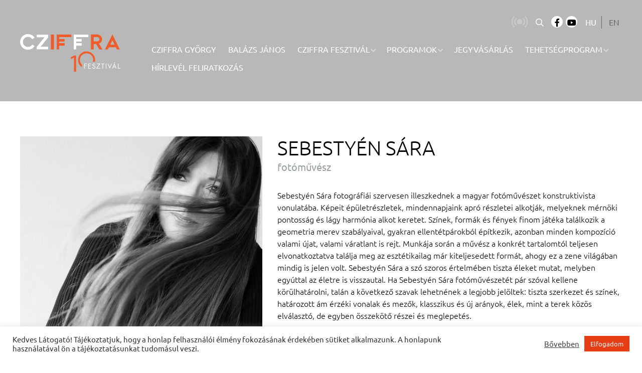

--- FILE ---
content_type: text/html; charset=UTF-8
request_url: https://cziffrafesztival.hu/eloado/sebestyen-sara/
body_size: 17927
content:
<!doctype html>
<html class="no-js" lang="hu-HU">
<head>
	<meta charset="UTF-8">
	<meta name="viewport" content="width=device-width, initial-scale=1">
	<link rel="profile" href="https://gmpg.org/xfn/11">

	<meta name='robots' content='index, follow, max-image-preview:large, max-snippet:-1, max-video-preview:-1' />
<link rel="alternate" href="https://cziffrafesztival.hu/eloado/sebestyen-sara/" hreflang="hu" />
<link rel="alternate" href="https://cziffrafesztival.hu/en/performer/sara-sebestyen/" hreflang="en" />

	<!-- This site is optimized with the Yoast SEO plugin v26.6 - https://yoast.com/wordpress/plugins/seo/ -->
	<title>Sebestyén Sára | Cziffra György Fesztivál</title>
	<link rel="canonical" href="https://cziffrafesztival.hu/eloado/sebestyen-sara/" />
	<meta property="og:locale" content="hu_HU" />
	<meta property="og:locale:alternate" content="en_US" />
	<meta property="og:type" content="article" />
	<meta property="og:title" content="Sebestyén Sára | Cziffra György Fesztivál" />
	<meta property="og:description" content="Sebestyén Sára fotográfiái szervesen illeszkednek a magyar fotóművészet konstruktivista vonulatába. Képeit épületrészletek, mindennapjaink apró részletei alkotják, melyeknek mérnöki pontosság és lágy harmónia alkot keretet. Színek, formák és fények finom játéka találkozik a geometria merev szabályaival, gyakran ellentétpárokból építkezik, azonban minden kompozíció valami újat, valami váratlant is rejt. Munkája során a művész a konkrét tartalomtól teljesen [&hellip;]" />
	<meta property="og:url" content="https://cziffrafesztival.hu/eloado/sebestyen-sara/" />
	<meta property="og:site_name" content="Cziffra György Fesztivál" />
	<meta property="og:image" content="https://cziffrafesztival.hu/wp-content/uploads/2021/05/sebestyen-sara-_foto_-szalmas-krisztina.jpg" />
	<meta property="og:image:width" content="800" />
	<meta property="og:image:height" content="800" />
	<meta property="og:image:type" content="image/jpeg" />
	<meta name="twitter:card" content="summary_large_image" />
	<meta name="twitter:label1" content="Becsült olvasási idő" />
	<meta name="twitter:data1" content="2 perc" />
	<script type="application/ld+json" class="yoast-schema-graph">{"@context":"https://schema.org","@graph":[{"@type":"WebPage","@id":"https://cziffrafesztival.hu/eloado/sebestyen-sara/","url":"https://cziffrafesztival.hu/eloado/sebestyen-sara/","name":"Sebestyén Sára | Cziffra György Fesztivál","isPartOf":{"@id":"https://cziffrafesztival.hu/#website"},"primaryImageOfPage":{"@id":"https://cziffrafesztival.hu/eloado/sebestyen-sara/#primaryimage"},"image":{"@id":"https://cziffrafesztival.hu/eloado/sebestyen-sara/#primaryimage"},"thumbnailUrl":"https://cziffrafesztival.hu/wp-content/uploads/2021/05/sebestyen-sara-_foto_-szalmas-krisztina.jpg","datePublished":"2021-05-26T19:39:28+00:00","breadcrumb":{"@id":"https://cziffrafesztival.hu/eloado/sebestyen-sara/#breadcrumb"},"inLanguage":"hu","potentialAction":[{"@type":"ReadAction","target":["https://cziffrafesztival.hu/eloado/sebestyen-sara/"]}]},{"@type":"ImageObject","inLanguage":"hu","@id":"https://cziffrafesztival.hu/eloado/sebestyen-sara/#primaryimage","url":"https://cziffrafesztival.hu/wp-content/uploads/2021/05/sebestyen-sara-_foto_-szalmas-krisztina.jpg","contentUrl":"https://cziffrafesztival.hu/wp-content/uploads/2021/05/sebestyen-sara-_foto_-szalmas-krisztina.jpg","width":800,"height":800,"caption":"Sebestyén Sára Fotó Szalmás Krisztina"},{"@type":"BreadcrumbList","@id":"https://cziffrafesztival.hu/eloado/sebestyen-sara/#breadcrumb","itemListElement":[{"@type":"ListItem","position":1,"name":"Kezdőlap","item":"https://cziffrafesztival.hu/"},{"@type":"ListItem","position":2,"name":"Performers","item":"https://cziffrafesztival.hu/eloado/"},{"@type":"ListItem","position":3,"name":"Sebestyén Sára"}]},{"@type":"WebSite","@id":"https://cziffrafesztival.hu/#website","url":"https://cziffrafesztival.hu/","name":"Cziffra György Fesztivál","description":"Cziffra Fesztivál","publisher":{"@id":"https://cziffrafesztival.hu/#organization"},"potentialAction":[{"@type":"SearchAction","target":{"@type":"EntryPoint","urlTemplate":"https://cziffrafesztival.hu/?s={search_term_string}"},"query-input":{"@type":"PropertyValueSpecification","valueRequired":true,"valueName":"search_term_string"}}],"inLanguage":"hu"},{"@type":"Organization","@id":"https://cziffrafesztival.hu/#organization","name":"Cziffra Fesztivál","url":"https://cziffrafesztival.hu/","logo":{"@type":"ImageObject","inLanguage":"hu","@id":"https://cziffrafesztival.hu/#/schema/logo/image/","url":"https://cziffrafesztival.hu/wp-content/uploads/2021/04/cziffra100-logo.png","contentUrl":"https://cziffrafesztival.hu/wp-content/uploads/2021/04/cziffra100-logo.png","width":512,"height":168,"caption":"Cziffra Fesztivál"},"image":{"@id":"https://cziffrafesztival.hu/#/schema/logo/image/"}}]}</script>
	<!-- / Yoast SEO plugin. -->


<link rel='dns-prefetch' href='//static.addtoany.com' />
<link rel="alternate" type="application/rss+xml" title="Cziffra György Fesztivál &raquo; hírcsatorna" href="https://cziffrafesztival.hu/feed/" />
<link rel="alternate" type="application/rss+xml" title="Cziffra György Fesztivál &raquo; hozzászólás hírcsatorna" href="https://cziffrafesztival.hu/comments/feed/" />
<link rel="alternate" title="oEmbed (JSON)" type="application/json+oembed" href="https://cziffrafesztival.hu/wp-json/oembed/1.0/embed?url=https%3A%2F%2Fcziffrafesztival.hu%2Feloado%2Fsebestyen-sara%2F" />
<link rel="alternate" title="oEmbed (XML)" type="text/xml+oembed" href="https://cziffrafesztival.hu/wp-json/oembed/1.0/embed?url=https%3A%2F%2Fcziffrafesztival.hu%2Feloado%2Fsebestyen-sara%2F&#038;format=xml" />
<style id='wp-img-auto-sizes-contain-inline-css'>
img:is([sizes=auto i],[sizes^="auto," i]){contain-intrinsic-size:3000px 1500px}
/*# sourceURL=wp-img-auto-sizes-contain-inline-css */
</style>
<style id='wp-block-library-inline-css'>
:root{--wp-block-synced-color:#7a00df;--wp-block-synced-color--rgb:122,0,223;--wp-bound-block-color:var(--wp-block-synced-color);--wp-editor-canvas-background:#ddd;--wp-admin-theme-color:#007cba;--wp-admin-theme-color--rgb:0,124,186;--wp-admin-theme-color-darker-10:#006ba1;--wp-admin-theme-color-darker-10--rgb:0,107,160.5;--wp-admin-theme-color-darker-20:#005a87;--wp-admin-theme-color-darker-20--rgb:0,90,135;--wp-admin-border-width-focus:2px}@media (min-resolution:192dpi){:root{--wp-admin-border-width-focus:1.5px}}.wp-element-button{cursor:pointer}:root .has-very-light-gray-background-color{background-color:#eee}:root .has-very-dark-gray-background-color{background-color:#313131}:root .has-very-light-gray-color{color:#eee}:root .has-very-dark-gray-color{color:#313131}:root .has-vivid-green-cyan-to-vivid-cyan-blue-gradient-background{background:linear-gradient(135deg,#00d084,#0693e3)}:root .has-purple-crush-gradient-background{background:linear-gradient(135deg,#34e2e4,#4721fb 50%,#ab1dfe)}:root .has-hazy-dawn-gradient-background{background:linear-gradient(135deg,#faaca8,#dad0ec)}:root .has-subdued-olive-gradient-background{background:linear-gradient(135deg,#fafae1,#67a671)}:root .has-atomic-cream-gradient-background{background:linear-gradient(135deg,#fdd79a,#004a59)}:root .has-nightshade-gradient-background{background:linear-gradient(135deg,#330968,#31cdcf)}:root .has-midnight-gradient-background{background:linear-gradient(135deg,#020381,#2874fc)}:root{--wp--preset--font-size--normal:16px;--wp--preset--font-size--huge:42px}.has-regular-font-size{font-size:1em}.has-larger-font-size{font-size:2.625em}.has-normal-font-size{font-size:var(--wp--preset--font-size--normal)}.has-huge-font-size{font-size:var(--wp--preset--font-size--huge)}.has-text-align-center{text-align:center}.has-text-align-left{text-align:left}.has-text-align-right{text-align:right}.has-fit-text{white-space:nowrap!important}#end-resizable-editor-section{display:none}.aligncenter{clear:both}.items-justified-left{justify-content:flex-start}.items-justified-center{justify-content:center}.items-justified-right{justify-content:flex-end}.items-justified-space-between{justify-content:space-between}.screen-reader-text{border:0;clip-path:inset(50%);height:1px;margin:-1px;overflow:hidden;padding:0;position:absolute;width:1px;word-wrap:normal!important}.screen-reader-text:focus{background-color:#ddd;clip-path:none;color:#444;display:block;font-size:1em;height:auto;left:5px;line-height:normal;padding:15px 23px 14px;text-decoration:none;top:5px;width:auto;z-index:100000}html :where(.has-border-color){border-style:solid}html :where([style*=border-top-color]){border-top-style:solid}html :where([style*=border-right-color]){border-right-style:solid}html :where([style*=border-bottom-color]){border-bottom-style:solid}html :where([style*=border-left-color]){border-left-style:solid}html :where([style*=border-width]){border-style:solid}html :where([style*=border-top-width]){border-top-style:solid}html :where([style*=border-right-width]){border-right-style:solid}html :where([style*=border-bottom-width]){border-bottom-style:solid}html :where([style*=border-left-width]){border-left-style:solid}html :where(img[class*=wp-image-]){height:auto;max-width:100%}:where(figure){margin:0 0 1em}html :where(.is-position-sticky){--wp-admin--admin-bar--position-offset:var(--wp-admin--admin-bar--height,0px)}@media screen and (max-width:600px){html :where(.is-position-sticky){--wp-admin--admin-bar--position-offset:0px}}

/*# sourceURL=wp-block-library-inline-css */
</style><style id='global-styles-inline-css'>
:root{--wp--preset--aspect-ratio--square: 1;--wp--preset--aspect-ratio--4-3: 4/3;--wp--preset--aspect-ratio--3-4: 3/4;--wp--preset--aspect-ratio--3-2: 3/2;--wp--preset--aspect-ratio--2-3: 2/3;--wp--preset--aspect-ratio--16-9: 16/9;--wp--preset--aspect-ratio--9-16: 9/16;--wp--preset--color--black: #000000;--wp--preset--color--cyan-bluish-gray: #abb8c3;--wp--preset--color--white: #ffffff;--wp--preset--color--pale-pink: #f78da7;--wp--preset--color--vivid-red: #cf2e2e;--wp--preset--color--luminous-vivid-orange: #ff6900;--wp--preset--color--luminous-vivid-amber: #fcb900;--wp--preset--color--light-green-cyan: #7bdcb5;--wp--preset--color--vivid-green-cyan: #00d084;--wp--preset--color--pale-cyan-blue: #8ed1fc;--wp--preset--color--vivid-cyan-blue: #0693e3;--wp--preset--color--vivid-purple: #9b51e0;--wp--preset--color--strong-blue: #0073aa;--wp--preset--color--lighter-blue: #229fd8;--wp--preset--color--very-light-gray: #eee;--wp--preset--color--very-dark-gray: #444;--wp--preset--gradient--vivid-cyan-blue-to-vivid-purple: linear-gradient(135deg,rgb(6,147,227) 0%,rgb(155,81,224) 100%);--wp--preset--gradient--light-green-cyan-to-vivid-green-cyan: linear-gradient(135deg,rgb(122,220,180) 0%,rgb(0,208,130) 100%);--wp--preset--gradient--luminous-vivid-amber-to-luminous-vivid-orange: linear-gradient(135deg,rgb(252,185,0) 0%,rgb(255,105,0) 100%);--wp--preset--gradient--luminous-vivid-orange-to-vivid-red: linear-gradient(135deg,rgb(255,105,0) 0%,rgb(207,46,46) 100%);--wp--preset--gradient--very-light-gray-to-cyan-bluish-gray: linear-gradient(135deg,rgb(238,238,238) 0%,rgb(169,184,195) 100%);--wp--preset--gradient--cool-to-warm-spectrum: linear-gradient(135deg,rgb(74,234,220) 0%,rgb(151,120,209) 20%,rgb(207,42,186) 40%,rgb(238,44,130) 60%,rgb(251,105,98) 80%,rgb(254,248,76) 100%);--wp--preset--gradient--blush-light-purple: linear-gradient(135deg,rgb(255,206,236) 0%,rgb(152,150,240) 100%);--wp--preset--gradient--blush-bordeaux: linear-gradient(135deg,rgb(254,205,165) 0%,rgb(254,45,45) 50%,rgb(107,0,62) 100%);--wp--preset--gradient--luminous-dusk: linear-gradient(135deg,rgb(255,203,112) 0%,rgb(199,81,192) 50%,rgb(65,88,208) 100%);--wp--preset--gradient--pale-ocean: linear-gradient(135deg,rgb(255,245,203) 0%,rgb(182,227,212) 50%,rgb(51,167,181) 100%);--wp--preset--gradient--electric-grass: linear-gradient(135deg,rgb(202,248,128) 0%,rgb(113,206,126) 100%);--wp--preset--gradient--midnight: linear-gradient(135deg,rgb(2,3,129) 0%,rgb(40,116,252) 100%);--wp--preset--font-size--small: 13px;--wp--preset--font-size--medium: 20px;--wp--preset--font-size--large: 36px;--wp--preset--font-size--x-large: 42px;--wp--preset--spacing--20: 0.44rem;--wp--preset--spacing--30: 0.67rem;--wp--preset--spacing--40: 1rem;--wp--preset--spacing--50: 1.5rem;--wp--preset--spacing--60: 2.25rem;--wp--preset--spacing--70: 3.38rem;--wp--preset--spacing--80: 5.06rem;--wp--preset--shadow--natural: 6px 6px 9px rgba(0, 0, 0, 0.2);--wp--preset--shadow--deep: 12px 12px 50px rgba(0, 0, 0, 0.4);--wp--preset--shadow--sharp: 6px 6px 0px rgba(0, 0, 0, 0.2);--wp--preset--shadow--outlined: 6px 6px 0px -3px rgb(255, 255, 255), 6px 6px rgb(0, 0, 0);--wp--preset--shadow--crisp: 6px 6px 0px rgb(0, 0, 0);}:where(.is-layout-flex){gap: 0.5em;}:where(.is-layout-grid){gap: 0.5em;}body .is-layout-flex{display: flex;}.is-layout-flex{flex-wrap: wrap;align-items: center;}.is-layout-flex > :is(*, div){margin: 0;}body .is-layout-grid{display: grid;}.is-layout-grid > :is(*, div){margin: 0;}:where(.wp-block-columns.is-layout-flex){gap: 2em;}:where(.wp-block-columns.is-layout-grid){gap: 2em;}:where(.wp-block-post-template.is-layout-flex){gap: 1.25em;}:where(.wp-block-post-template.is-layout-grid){gap: 1.25em;}.has-black-color{color: var(--wp--preset--color--black) !important;}.has-cyan-bluish-gray-color{color: var(--wp--preset--color--cyan-bluish-gray) !important;}.has-white-color{color: var(--wp--preset--color--white) !important;}.has-pale-pink-color{color: var(--wp--preset--color--pale-pink) !important;}.has-vivid-red-color{color: var(--wp--preset--color--vivid-red) !important;}.has-luminous-vivid-orange-color{color: var(--wp--preset--color--luminous-vivid-orange) !important;}.has-luminous-vivid-amber-color{color: var(--wp--preset--color--luminous-vivid-amber) !important;}.has-light-green-cyan-color{color: var(--wp--preset--color--light-green-cyan) !important;}.has-vivid-green-cyan-color{color: var(--wp--preset--color--vivid-green-cyan) !important;}.has-pale-cyan-blue-color{color: var(--wp--preset--color--pale-cyan-blue) !important;}.has-vivid-cyan-blue-color{color: var(--wp--preset--color--vivid-cyan-blue) !important;}.has-vivid-purple-color{color: var(--wp--preset--color--vivid-purple) !important;}.has-black-background-color{background-color: var(--wp--preset--color--black) !important;}.has-cyan-bluish-gray-background-color{background-color: var(--wp--preset--color--cyan-bluish-gray) !important;}.has-white-background-color{background-color: var(--wp--preset--color--white) !important;}.has-pale-pink-background-color{background-color: var(--wp--preset--color--pale-pink) !important;}.has-vivid-red-background-color{background-color: var(--wp--preset--color--vivid-red) !important;}.has-luminous-vivid-orange-background-color{background-color: var(--wp--preset--color--luminous-vivid-orange) !important;}.has-luminous-vivid-amber-background-color{background-color: var(--wp--preset--color--luminous-vivid-amber) !important;}.has-light-green-cyan-background-color{background-color: var(--wp--preset--color--light-green-cyan) !important;}.has-vivid-green-cyan-background-color{background-color: var(--wp--preset--color--vivid-green-cyan) !important;}.has-pale-cyan-blue-background-color{background-color: var(--wp--preset--color--pale-cyan-blue) !important;}.has-vivid-cyan-blue-background-color{background-color: var(--wp--preset--color--vivid-cyan-blue) !important;}.has-vivid-purple-background-color{background-color: var(--wp--preset--color--vivid-purple) !important;}.has-black-border-color{border-color: var(--wp--preset--color--black) !important;}.has-cyan-bluish-gray-border-color{border-color: var(--wp--preset--color--cyan-bluish-gray) !important;}.has-white-border-color{border-color: var(--wp--preset--color--white) !important;}.has-pale-pink-border-color{border-color: var(--wp--preset--color--pale-pink) !important;}.has-vivid-red-border-color{border-color: var(--wp--preset--color--vivid-red) !important;}.has-luminous-vivid-orange-border-color{border-color: var(--wp--preset--color--luminous-vivid-orange) !important;}.has-luminous-vivid-amber-border-color{border-color: var(--wp--preset--color--luminous-vivid-amber) !important;}.has-light-green-cyan-border-color{border-color: var(--wp--preset--color--light-green-cyan) !important;}.has-vivid-green-cyan-border-color{border-color: var(--wp--preset--color--vivid-green-cyan) !important;}.has-pale-cyan-blue-border-color{border-color: var(--wp--preset--color--pale-cyan-blue) !important;}.has-vivid-cyan-blue-border-color{border-color: var(--wp--preset--color--vivid-cyan-blue) !important;}.has-vivid-purple-border-color{border-color: var(--wp--preset--color--vivid-purple) !important;}.has-vivid-cyan-blue-to-vivid-purple-gradient-background{background: var(--wp--preset--gradient--vivid-cyan-blue-to-vivid-purple) !important;}.has-light-green-cyan-to-vivid-green-cyan-gradient-background{background: var(--wp--preset--gradient--light-green-cyan-to-vivid-green-cyan) !important;}.has-luminous-vivid-amber-to-luminous-vivid-orange-gradient-background{background: var(--wp--preset--gradient--luminous-vivid-amber-to-luminous-vivid-orange) !important;}.has-luminous-vivid-orange-to-vivid-red-gradient-background{background: var(--wp--preset--gradient--luminous-vivid-orange-to-vivid-red) !important;}.has-very-light-gray-to-cyan-bluish-gray-gradient-background{background: var(--wp--preset--gradient--very-light-gray-to-cyan-bluish-gray) !important;}.has-cool-to-warm-spectrum-gradient-background{background: var(--wp--preset--gradient--cool-to-warm-spectrum) !important;}.has-blush-light-purple-gradient-background{background: var(--wp--preset--gradient--blush-light-purple) !important;}.has-blush-bordeaux-gradient-background{background: var(--wp--preset--gradient--blush-bordeaux) !important;}.has-luminous-dusk-gradient-background{background: var(--wp--preset--gradient--luminous-dusk) !important;}.has-pale-ocean-gradient-background{background: var(--wp--preset--gradient--pale-ocean) !important;}.has-electric-grass-gradient-background{background: var(--wp--preset--gradient--electric-grass) !important;}.has-midnight-gradient-background{background: var(--wp--preset--gradient--midnight) !important;}.has-small-font-size{font-size: var(--wp--preset--font-size--small) !important;}.has-medium-font-size{font-size: var(--wp--preset--font-size--medium) !important;}.has-large-font-size{font-size: var(--wp--preset--font-size--large) !important;}.has-x-large-font-size{font-size: var(--wp--preset--font-size--x-large) !important;}
/*# sourceURL=global-styles-inline-css */
</style>

<style id='classic-theme-styles-inline-css'>
/*! This file is auto-generated */
.wp-block-button__link{color:#fff;background-color:#32373c;border-radius:9999px;box-shadow:none;text-decoration:none;padding:calc(.667em + 2px) calc(1.333em + 2px);font-size:1.125em}.wp-block-file__button{background:#32373c;color:#fff;text-decoration:none}
/*# sourceURL=/wp-includes/css/classic-themes.min.css */
</style>
<link rel='stylesheet' id='wp-components-css' href='https://cziffrafesztival.hu/wp-includes/css/dist/components/style.min.css' media='all' />
<link rel='stylesheet' id='wp-preferences-css' href='https://cziffrafesztival.hu/wp-includes/css/dist/preferences/style.min.css' media='all' />
<link rel='stylesheet' id='wp-block-editor-css' href='https://cziffrafesztival.hu/wp-includes/css/dist/block-editor/style.min.css' media='all' />
<link rel='stylesheet' id='popup-maker-block-library-style-css' href='https://cziffrafesztival.hu/wp-content/plugins/popup-maker/dist/packages/block-library-style.css' media='all' />
<link rel='stylesheet' id='contact-form-7-css' href='https://cziffrafesztival.hu/wp-content/plugins/contact-form-7/includes/css/styles.css' media='all' />
<link rel='stylesheet' id='cookie-law-info-css' href='https://cziffrafesztival.hu/wp-content/plugins/cookie-law-info/legacy/public/css/cookie-law-info-public.css' media='all' />
<link rel='stylesheet' id='cookie-law-info-gdpr-css' href='https://cziffrafesztival.hu/wp-content/plugins/cookie-law-info/legacy/public/css/cookie-law-info-gdpr.css' media='all' />
<link rel='stylesheet' id='search-filter-plugin-styles-css' href='https://cziffrafesztival.hu/wp-content/plugins/search-filter-pro/public/assets/css/search-filter.min.css' media='all' />
<link rel='stylesheet' id='cziffrafesztival-style-css' href='https://cziffrafesztival.hu/wp-content/themes/cziffrafesztival/style.css?ver=1699538206' media='all' />
<link rel='stylesheet' id='dflip-style-css' href='https://cziffrafesztival.hu/wp-content/plugins/3d-flipbook-dflip-lite/assets/css/dflip.min.css' media='all' />
<link rel='stylesheet' id='wp-pagenavi-css' href='https://cziffrafesztival.hu/wp-content/plugins/wp-pagenavi/pagenavi-css.css' media='all' />
<link rel='stylesheet' id='flick-css' href='https://cziffrafesztival.hu/wp-content/plugins/mailchimp/assets/css/flick/flick.css' media='all' />
<link rel='stylesheet' id='mailchimp_sf_main_css-css' href='https://cziffrafesztival.hu/wp-content/plugins/mailchimp/assets/css/frontend.css' media='all' />
<link rel='stylesheet' id='addtoany-css' href='https://cziffrafesztival.hu/wp-content/plugins/add-to-any/addtoany.min.css' media='all' />
<script id="addtoany-core-js-before">
window.a2a_config=window.a2a_config||{};a2a_config.callbacks=[];a2a_config.overlays=[];a2a_config.templates={};a2a_localize = {
	Share: "Ossza meg",
	Save: "Mentés",
	Subscribe: "Iratkozz fel",
	Email: "Email",
	Bookmark: "Könyvjelző",
	ShowAll: "Mutasd az összeset",
	ShowLess: "Mutass kevesebbet",
	FindServices: "Szolgáltatás(ok) keresése",
	FindAnyServiceToAddTo: "Azonnal megtalálja a hozzáadni kívánt szolgáltatást",
	PoweredBy: "Powered by",
	ShareViaEmail: "Oszd meg e-mailben",
	SubscribeViaEmail: "Iratkozz fel e-mailben",
	BookmarkInYourBrowser: "Könyvjelző a böngészőben",
	BookmarkInstructions: "Nyomja meg a Ctrl+D vagy a \u2318+D billentyűkombinációt az oldal könyvjelzővé tételéhez",
	AddToYourFavorites: "Add hozzá a kedvenceidhez",
	SendFromWebOrProgram: "Küldhet bármilyen e-mail címről vagy levelezőprogramról",
	EmailProgram: "E-mail program",
	More: "Több…",
	ThanksForSharing: "Köszönjük a megosztást!",
	ThanksForFollowing: "Köszönjük a követést!"
};

a2a_config.icon_color="#989fa2,#ffffff";

//# sourceURL=addtoany-core-js-before
</script>
<script defer src="https://static.addtoany.com/menu/page.js" id="addtoany-core-js"></script>
<script src="https://cziffrafesztival.hu/wp-includes/js/jquery/jquery.min.js" id="jquery-core-js"></script>
<script src="https://cziffrafesztival.hu/wp-includes/js/jquery/jquery-migrate.min.js" id="jquery-migrate-js"></script>
<script defer src="https://cziffrafesztival.hu/wp-content/plugins/add-to-any/addtoany.min.js" id="addtoany-jquery-js"></script>
<script id="cookie-law-info-js-extra">
var Cli_Data = {"nn_cookie_ids":[],"cookielist":[],"non_necessary_cookies":[],"ccpaEnabled":"","ccpaRegionBased":"","ccpaBarEnabled":"","strictlyEnabled":["necessary","obligatoire"],"ccpaType":"gdpr","js_blocking":"1","custom_integration":"","triggerDomRefresh":"","secure_cookies":""};
var cli_cookiebar_settings = {"animate_speed_hide":"500","animate_speed_show":"500","background":"#FFF","border":"#b1a6a6c2","border_on":"","button_1_button_colour":"#e63d15","button_1_button_hover":"#b83111","button_1_link_colour":"#fff","button_1_as_button":"1","button_1_new_win":"","button_2_button_colour":"#333","button_2_button_hover":"#292929","button_2_link_colour":"#444","button_2_as_button":"","button_2_hidebar":"","button_3_button_colour":"#dedfe0","button_3_button_hover":"#b2b2b3","button_3_link_colour":"#333333","button_3_as_button":"1","button_3_new_win":"","button_4_button_colour":"#dedfe0","button_4_button_hover":"#b2b2b3","button_4_link_colour":"#333333","button_4_as_button":"1","button_7_button_colour":"#e63d15","button_7_button_hover":"#b83111","button_7_link_colour":"#fff","button_7_as_button":"1","button_7_new_win":"","font_family":"inherit","header_fix":"","notify_animate_hide":"1","notify_animate_show":"","notify_div_id":"#cookie-law-info-bar","notify_position_horizontal":"right","notify_position_vertical":"bottom","scroll_close":"","scroll_close_reload":"","accept_close_reload":"","reject_close_reload":"","showagain_tab":"","showagain_background":"#fff","showagain_border":"#000","showagain_div_id":"#cookie-law-info-again","showagain_x_position":"100px","text":"#333333","show_once_yn":"","show_once":"10000","logging_on":"","as_popup":"","popup_overlay":"1","bar_heading_text":"","cookie_bar_as":"banner","popup_showagain_position":"bottom-right","widget_position":"left"};
var log_object = {"ajax_url":"https://cziffrafesztival.hu/wp-admin/admin-ajax.php"};
//# sourceURL=cookie-law-info-js-extra
</script>
<script src="https://cziffrafesztival.hu/wp-content/plugins/cookie-law-info/legacy/public/js/cookie-law-info-public.js" id="cookie-law-info-js"></script>
<script id="search-filter-plugin-build-js-extra">
var SF_LDATA = {"ajax_url":"https://cziffrafesztival.hu/wp-admin/admin-ajax.php","home_url":"https://cziffrafesztival.hu/","extensions":[]};
//# sourceURL=search-filter-plugin-build-js-extra
</script>
<script src="https://cziffrafesztival.hu/wp-content/plugins/search-filter-pro/public/assets/js/search-filter-build.min.js" id="search-filter-plugin-build-js"></script>
<script src="https://cziffrafesztival.hu/wp-content/plugins/search-filter-pro/public/assets/js/chosen.jquery.min.js" id="search-filter-plugin-chosen-js"></script>
<link rel="https://api.w.org/" href="https://cziffrafesztival.hu/wp-json/" /><link rel="alternate" title="JSON" type="application/json" href="https://cziffrafesztival.hu/wp-json/wp/v2/eloado/963" /><link rel='shortlink' href='https://cziffrafesztival.hu/?p=963' />
<!-- Google Tag Manager -->
	<script>(function(w,d,s,l,i){w[l]=w[l]||[];w[l].push({'gtm.start':
	new Date().getTime(),event:'gtm.js'});var f=d.getElementsByTagName(s)[0],
	j=d.createElement(s),dl=l!='dataLayer'?'&l='+l:'';j.async=true;j.src=
	'https://www.googletagmanager.com/gtm.js?id='+i+dl;f.parentNode.insertBefore(j,f);
	})(window,document,'script','dataLayer','GTM-N2FSJ5P');</script>
	<!-- End Google Tag Manager --><link rel="icon" href="https://cziffrafesztival.hu/wp-content/uploads/2021/06/cropped-cziffra_100_logo_512x512px_02-32x32.png" sizes="32x32" />
<link rel="icon" href="https://cziffrafesztival.hu/wp-content/uploads/2021/06/cropped-cziffra_100_logo_512x512px_02-192x192.png" sizes="192x192" />
<link rel="apple-touch-icon" href="https://cziffrafesztival.hu/wp-content/uploads/2021/06/cropped-cziffra_100_logo_512x512px_02-180x180.png" />
<meta name="msapplication-TileImage" content="https://cziffrafesztival.hu/wp-content/uploads/2021/06/cropped-cziffra_100_logo_512x512px_02-270x270.png" />

<!-- BEGIN Analytics Insights v6.3.11 - https://wordpress.org/plugins/analytics-insights/ -->
<script async src="https://www.googletagmanager.com/gtag/js?id=G-E7ZGVV94DT"></script>
<script>
  window.dataLayer = window.dataLayer || [];
  function gtag(){dataLayer.push(arguments);}
  gtag('js', new Date());
  gtag('config', 'G-E7ZGVV94DT');
  if (window.performance) {
    var timeSincePageLoad = Math.round(performance.now());
    gtag('event', 'timing_complete', {
      'name': 'load',
      'value': timeSincePageLoad,
      'event_category': 'JS Dependencies'
    });
  }
</script>
<!-- END Analytics Insights -->
		<style id="wp-custom-css">
			.site-header .site-branding img {
    max-width: 200px;
    margin-bottom: 9px;
}





.sf-field-post-meta-eloado_kapcsolat{
	display:none!important;
}

#post-259 > div > section:nth-child(6) > div > div > div.owl-stage-outer > div > div.owl-item.cloned.active > div > div{
	display:none
}

.single-program .entry-header .nagykep .kep-container .gomb-container a.gomb.inverz{
	display:none!important;
}
/*.site-header {
	padding-top: 0;
}
.site-header .site-header-content {
	padding-top: 32px;
}*/
.home.page-template-default .site-main, .page-template-nagykep .site-main, .page-template-dijazottak .site-main {
	margin-top: -207px;
}
@media print, screen and (min-width: 40em) {
	.top-bar .top-bar-left {
		margin-left: 50px;
	}
}
/*Kezdőoldal slider mobilon off*/
@media screen and (max-width: 800px) {
    .home.page-template-default .sliderek .item.elsoslide {
        background-position: 40% center;
        visibility: hidden;
        margin: 0;
        padding: 0;
        height: 223px;
    }
}
 

/*Kezdőoldali számláló elrejtve*/
.infok {
	display:none;
}
b, strong {
	font-weight:bold!important
}

/*Kezdőoldal A fesztiválról bővebben lekerekítés*/
#panel1 > div > div.cell.small-12.medium-6.kep > img{
	border-top-right-radius: 60px;
}
#panel2 > div > div.cell.small-12.medium-6.kep > img{
	border-top-right-radius: 60px;
}
#panel3 > div > div.cell.small-12.medium-6.kep > img{
	border-top-right-radius: 60px;
}
#panel4 > div > div.cell.small-12.medium-6.kep > img{
	border-top-right-radius: 60px;
}

/*Fellépők radius*/
.home.page-template-default .entry-content section.fellepok .item img {
	border-top-right-radius: 60px;
}
/*események redesign*/
  header > div.nagykep > div > img   {  
	border-top-right-radius:60px
}

.single-program .entry-header .cimadatok{
	border-top-right-radius: 60px;
	padding-top: 60px;
	margin-top: -60px;
}
.site-header {
	background-color:#b8b8b8;
}
.single-program .entry-header .nagykep {
		background-color:#b8b8b8;}

//zsűri tábla
#post-6680 > div.entry-content > div > table > tbody{
	border-color:white!important;
	border:none;
	vertical-align:top!important;
}
thead, tbody, tfoot {
    border: 0px solid #f1f1f1;
    background-color: #fefefe;
	vertical-align:top!important;
	
}
#masthead{
	background:#b8b8b8;
}
#post-510 > div{
	padding-top:50px
}

._df_thumb{
    width:240px;
}
/* Jegyvásárlás gomb felülre */
.single-program .entry-content .esemenyek .cell {
    background-color: white;
    padding: 15px 30px 20px 30px;
    display: flex
;
    flex-direction: column-reverse;
}
.gomb-container{
	margin-top:15px;
	margin-bottom:15px
}
		</style>
		<link rel='stylesheet' id='cookie-law-info-table-css' href='https://cziffrafesztival.hu/wp-content/plugins/cookie-law-info/legacy/public/css/cookie-law-info-table.css' media='all' />
</head>

<body class="wp-singular eloado-template-default single single-eloado postid-963 wp-custom-logo wp-embed-responsive wp-theme-cziffrafesztival no-sidebar">
<!-- Google Tag Manager (noscript) --><noscript>
	<iframe src="https://www.googletagmanager.com/ns.html?id=GTM-N2FSJ5P" height="0" width="0" style="display:none;visibility:hidden"></iframe></noscript>
	<!-- End Google Tag Manager (noscript) --><div id="page" class="site">
	<a class="skip-link screen-reader-text" href="#primary">Skip to content</a>

	<header id="masthead" class="site-header">
		<div class="grid-container">
			<div class="site-header-content">
				<div class="site-branding">
					<a href="https://cziffrafesztival.hu/" class="custom-logo-link" rel="home"><img width="1705" height="641" src="https://cziffrafesztival.hu/wp-content/uploads/2024/05/cziffra_jubileum-logo.png" class="custom-logo" alt="Cziffra Jubileum Logo" decoding="async" fetchpriority="high" srcset="https://cziffrafesztival.hu/wp-content/uploads/2024/05/cziffra_jubileum-logo.png 1705w, https://cziffrafesztival.hu/wp-content/uploads/2024/05/cziffra_jubileum-logo-640x241.png 640w, https://cziffrafesztival.hu/wp-content/uploads/2024/05/cziffra_jubileum-logo-1024x385.png 1024w, https://cziffrafesztival.hu/wp-content/uploads/2024/05/cziffra_jubileum-logo-768x289.png 768w, https://cziffrafesztival.hu/wp-content/uploads/2024/05/cziffra_jubileum-logo-1536x577.png 1536w" sizes="(max-width: 1705px) 100vw, 1705px" /></a>						<p class="site-title"><a href="https://cziffrafesztival.hu/" rel="home">Cziffra György Fesztivál</a></p>
												<p class="site-description">Cziffra Fesztivál</p>
									</div><!-- .site-branding -->
				<div class="header-right">
					<div class="topnav">
													<div class="kozvetites">
								<div class="kozvetit off"></div>
							</div>
												<section id="custom_html-2" class="widget_text widget widget_custom_html"><div class="textwidget custom-html-widget"><div class="search"><i class="far fa-search"></i></div>
<div class="social-links">
<a class="social" href="https://www.facebook.com/cziffrafestival" target="_blank" rel="noopener noreferrer"><i class="fab fa-facebook-f"></i></a>
<a class="social" href="https://www.youtube.com/channel/UC6m6GYLOwSPKp-msPcctcvg" target="_blank" rel="noopener noreferrer"><i class="fab fa-youtube"></i></a>
</div></div></section><section id="polylang-2" class="widget widget_polylang"><ul>
	<li class="lang-item lang-item-22 lang-item-hu current-lang lang-item-first"><a  lang="hu-HU" hreflang="hu-HU" href="https://cziffrafesztival.hu/eloado/sebestyen-sara/">HU</a></li>
	<li class="lang-item lang-item-25 lang-item-en"><a  lang="en-US" hreflang="en-US" href="https://cziffrafesztival.hu/en/performer/sara-sebestyen/">EN</a></li>
</ul>
</section>					</div>
					<nav id="site-navigation" class="main-navigation">
						<div class="title-bar" data-responsive-toggle="primary-menu" data-hide-for="xlarge">
							<button class="menu-icon" type="button" data-toggle></button>
						</div>
						<div class="top-bar" id="primary-menu">
							<div class="top-bar-left">
								<ul id="menu-fomenu" class="vertical xlarge-horizontal menu" data-submenu-toggle="true" data-responsive-menu="accordion xlarge-dropdown" data-multi-open="false"><li id="menu-item-287" class="menu-item menu-item-type-post_type menu-item-object-page menu-item-287"><a href="https://cziffrafesztival.hu/cziffra-gyorgy/" data-ps2id-api="true">Cziffra György</a></li>
<li id="menu-item-119" class="menu-item menu-item-type-post_type menu-item-object-page menu-item-119"><a href="https://cziffrafesztival.hu/balazs-janos/" data-ps2id-api="true">Balázs János</a></li>
<li id="menu-item-63" class="menu-item menu-item-type-custom menu-item-object-custom menu-item-has-children menu-item-63"><a data-ps2id-api="true">Cziffra Fesztivál</a>
<ul class="vertical menu" data-submenu>
	<li id="menu-item-506" class="menu-item menu-item-type-custom menu-item-object-custom menu-item-506"><a href="https://cziffrafesztival.hu/eloado/" data-ps2id-api="true">Fellépők</a></li>
	<li id="menu-item-9172" class="menu-item menu-item-type-post_type menu-item-object-page menu-item-9172"><a href="https://cziffrafesztival.hu/dijfelhivas-aktualis/" data-ps2id-api="true">Aktuális DÍJfelhívásunk</a></li>
	<li id="menu-item-512" class="menu-item menu-item-type-post_type menu-item-object-page menu-item-512"><a href="https://cziffrafesztival.hu/a-cziffra-fesztival-dijai/" data-ps2id-api="true">Díjak</a></li>
	<li id="menu-item-69" class="menu-item menu-item-type-custom menu-item-object-custom menu-item-69"><a href="https://cziffrafesztival.hu/galeria/" data-ps2id-api="true">Galéria</a></li>
	<li id="menu-item-833" class="menu-item menu-item-type-taxonomy menu-item-object-category menu-item-833"><a href="https://cziffrafesztival.hu/media-sajto/" data-ps2id-api="true">Média/sajtó</a></li>
	<li id="menu-item-834" class="menu-item menu-item-type-taxonomy menu-item-object-category menu-item-834"><a href="https://cziffrafesztival.hu/hirek/" data-ps2id-api="true">Hírek</a></li>
	<li id="menu-item-74" class="menu-item menu-item-type-custom menu-item-object-custom menu-item-74"><a href="https://cziffrafesztival.hu/partnereink/" data-ps2id-api="true">Partnereink</a></li>
	<li id="menu-item-478" class="menu-item menu-item-type-post_type menu-item-object-page menu-item-478"><a href="https://cziffrafesztival.hu/kozvetitesek/" data-ps2id-api="true">Közvetítések</a></li>
	<li id="menu-item-7446" class="menu-item menu-item-type-custom menu-item-object-custom menu-item-has-children menu-item-7446"><a href="#" data-ps2id-api="true">Archívum</a>
	<ul class="vertical menu" data-submenu>
		<li id="menu-item-1507" class="menu-item menu-item-type-custom menu-item-object-custom menu-item-1507"><a target="_blank" href="https://archiv.cziffrafesztival.hu" data-ps2id-api="true">Cziffra Fesztivál Archívum</a></li>
		<li id="menu-item-5357" class="menu-item menu-item-type-custom menu-item-object-custom menu-item-has-children menu-item-5357"><a data-ps2id-api="true">Cziffra100 emlékév Archivum</a>
		<ul class="vertical menu" data-submenu>
			<li id="menu-item-5358" class="menu-item menu-item-type-post_type menu-item-object-page menu-item-5358"><a href="https://cziffrafesztival.hu/cziffra-gyorgy-emlekev/" data-ps2id-api="true">Cziffra György-emlékév</a></li>
			<li id="menu-item-5359" class="menu-item menu-item-type-post_type menu-item-object-page menu-item-5359"><a href="https://cziffrafesztival.hu/kozvetitesek/" data-ps2id-api="true">Közvetítések</a></li>
			<li id="menu-item-5360" class="menu-item menu-item-type-custom menu-item-object-custom menu-item-5360"><a href="https://archiv.cziffrafesztival.hu" data-ps2id-api="true">Archívum</a></li>
		</ul>
</li>
		<li id="menu-item-6750" class="menu-item menu-item-type-post_type menu-item-object-page menu-item-6750"><a href="https://cziffrafesztival.hu/orszagos-barzongorista-verseny/" data-ps2id-api="true">Országos Bárzongorista-Verseny Archívum</a></li>
	</ul>
</li>
</ul>
</li>
<li id="menu-item-504" class="menu-item menu-item-type-custom menu-item-object-custom menu-item-has-children menu-item-504"><a data-ps2id-api="true">Programok</a>
<ul class="vertical menu" data-submenu>
	<li id="menu-item-64" class="menu-item menu-item-type-custom menu-item-object-custom menu-item-64"><a href="https://cziffrafesztival.hu/program/" data-ps2id-api="true">Koncertek / események</a></li>
	<li id="menu-item-505" class="menu-item menu-item-type-custom menu-item-object-custom menu-item-505"><a href="https://cziffrafesztival.hu/esemenynaptar/" data-ps2id-api="true">Eseménynaptár</a></li>
	<li id="menu-item-9051" class="menu-item menu-item-type-post_type menu-item-object-page menu-item-9051"><a href="https://cziffrafesztival.hu/kedvezmenyek/" data-ps2id-api="true">Kedvezmények</a></li>
</ul>
</li>
<li id="menu-item-772" class="menu-item menu-item-type-post_type menu-item-object-page menu-item-772"><a href="https://cziffrafesztival.hu/jegyvasarlas/" data-ps2id-api="true">Jegyvásárlás</a></li>
<li id="menu-item-5700" class="menu-item menu-item-type-custom menu-item-object-custom menu-item-has-children menu-item-5700"><a data-ps2id-api="true">Tehetségprogram</a>
<ul class="vertical menu" data-submenu>
	<li id="menu-item-5711" class="menu-item menu-item-type-post_type menu-item-object-page menu-item-5711"><a href="https://cziffrafesztival.hu/fokuszban-a-fiatalok/" data-ps2id-api="true">Fókuszban a fiatalok</a></li>
	<li id="menu-item-9171" class="menu-item menu-item-type-post_type menu-item-object-page menu-item-9171"><a href="https://cziffrafesztival.hu/dijfelhivas-aktualis/" data-ps2id-api="true">Aktuális DÍJfelhívásunk</a></li>
	<li id="menu-item-5703" class="menu-item menu-item-type-post_type menu-item-object-page menu-item-5703"><a href="https://cziffrafesztival.hu/dijak-fiatal-tehetsegeknek/" data-ps2id-api="true">DÍJAK FIATAL TEHETSÉGEKNEK</a></li>
	<li id="menu-item-5796" class="menu-item menu-item-type-post_type menu-item-object-page menu-item-5796"><a href="https://cziffrafesztival.hu/mesterakademia-2/" data-ps2id-api="true">Mesterakadémia</a></li>
</ul>
</li>
<li id="menu-item-6884" class="menu-item menu-item-type-post_type menu-item-object-page menu-item-6884"><a href="https://cziffrafesztival.hu/hirlevel-feliratkozas/" data-ps2id-api="true">Hírlevél feliratkozás</a></li>
</ul>							</div>
							
						</div>
					</nav><!-- #site-navigation -->
				</div>
			</div>
		</div>
	</header><!-- #masthead -->
	<div id="kereses">
		<div class="grid-container">
			<section id="search-2" class="widget widget_search"><form role="search" method="get" class="search-form" action="https://cziffrafesztival.hu/">
				<label>
					<span class="screen-reader-text">Keresés:</span>
					<input type="search" class="search-field" placeholder="Keresés&hellip;" value="" name="s" />
				</label>
				<input type="submit" class="search-submit" value="Keresés" />
			</form></section>		</div>
	</div>


	<main id="primary" class="site-main">

		<div class="grid-container">
	<article id="post-963" class="post-963 eloado type-eloado status-publish has-post-thumbnail hentry">
		<div class="grid-x grid-margin-x grid-margin-y">
			<div class="cell small-12 medium-4 large-5">
				<header class="entry-header">
					<img width="800" height="800" src="https://cziffrafesztival.hu/wp-content/uploads/2021/05/sebestyen-sara-_foto_-szalmas-krisztina.jpg" class="attachment-post-thumbnail size-post-thumbnail wp-post-image" alt="Sebestyén Sára Fotó Szalmás Krisztina" decoding="async" srcset="https://cziffrafesztival.hu/wp-content/uploads/2021/05/sebestyen-sara-_foto_-szalmas-krisztina.jpg 800w, https://cziffrafesztival.hu/wp-content/uploads/2021/05/sebestyen-sara-_foto_-szalmas-krisztina-640x640.jpg 640w, https://cziffrafesztival.hu/wp-content/uploads/2021/05/sebestyen-sara-_foto_-szalmas-krisztina-150x150.jpg 150w, https://cziffrafesztival.hu/wp-content/uploads/2021/05/sebestyen-sara-_foto_-szalmas-krisztina-768x768.jpg 768w" sizes="(max-width: 800px) 100vw, 800px" />				</header><!-- .entry-header -->
			</div>
		
			<div class="cell small-12 medium-8 large-7">
				<div class="entry-content">
					<h1 class="entry-title">Sebestyén Sára</h1>											<div class="foglalkozas">fotóművész</div>
										<div class="content">
						<div class="project-content">
<div class="project-description post-content">
<div class="fusion-fullwidth fullwidth-box fusion-builder-row-1 noseparator nonhundred-percent-fullwidth non-hundred-percent-height-scrolling">
<div class="fusion-builder-row fusion-row">
<div class="fusion-layout-column fusion_builder_column fusion-builder-column-1 fusion_builder_column_1_2 1_2 fusion-one-half fusion-column-last">
<div class="fusion-column-wrapper fusion-flex-column-wrapper-legacy">
<div class="fusion-text fusion-text-2">
<p>Sebestyén Sára fotográfiái szervesen illeszkednek a magyar fotóművészet konstruktivista vonulatába. Képeit épületrészletek, mindennapjaink apró részletei alkotják, melyeknek mérnöki pontosság és lágy harmónia alkot keretet. Színek, formák és fények finom játéka találkozik a geometria merev szabályaival, gyakran ellentétpárokból építkezik, azonban minden kompozíció valami újat, valami váratlant is rejt. Munkája során a művész a konkrét tartalomtól teljesen elvonatkoztatva találja meg az esztétikailag már kiteljesedett formát, ahogy ez a zene világában mindig is jelen volt. Sebestyén Sára a szó szoros értelmében tiszta éleket mutat, melyben egyúttal az életre is visszautal. Ha Sebestyén Sára fotóművészetét pár szóval kellene körülhatárolni, talán a következő szavak lehetnének a legjobb jelöltek: tiszta szerkezet és színek, határozott ám érzéki vonalak és mezők, klasszikus és új arányok, élek, mint a terek közös elválasztó, de egyben összekötő részei és meglepetés.</p>
<p><strong>Sebestyén Sára válogatott kiállítások</strong><br />
2020: The Art of Photography, KromArt Gallery, Centro Sperimentale di Fotografia, Róma<br />
2020: KÖR-VONAL, Három Hét Galéria, Budapest<br />
2020: Négyek és Nagyok, K28 Galéria, Budapest<br />
2020: Élek, egyéni kiállítás, FUGA Építészeti Központ, Budapest<br />
2020: The Art of Photography, International Exhibition, Barcelona Valid World Hall<br />
2019: Élek, egyéni kiállítás, esztergomi Vármúzeum<br />
2018: 3/7 Galéria, The picture of the noise csoportos kiállítás, kurátorok: Maurer Dóra, Benedek Barna</p>
<p><strong>Díjak</strong><br />
2019: BIFA díj, Kategória: Portfolio – Fine Art<br />
2018: Mobile International Photo Contest Winner PH21 Gallery</p>
<p><strong>Publikációk</strong><br />
2020: Balkon Magazin<br />
2020: Új Művészet<br />
2020: Fotóművészet<br />
2020: Octogon.hu<br />
2020: epiteszforum.hu<br />
2020: hvg.hu<br />
2019: ArtNews</p>
</div>
</div>
</div>
</div>
</div>
</div>
</div>
					</div>
				</div><!-- .entry-content -->
			</div>
		</div>
		<div class="gombok">
													<a class="gomb" href="https://cziffrafesztival.hu/esemenynaptar/" target="">Eseménynaptár<i class="far fa-chevron-right"></i></a>
			
													<a class="gomb" href="https://cziffrafesztival.hu/eloado/" target="">Összes fellépő<i class="far fa-chevron-right"></i></a>
			
		</div>
	</article><!-- #post-963 -->
</div>

	</main><!-- #main -->

	<footer id="colophon" class="site-footer">
		<div class="site-info">
			<div class="grid-container">
				<div class="lablecfelul">
					<div class="lableccim">
						Támogatóink					</div>
											<div class="grid-container szuk">
							<div class="grid-x grid-margin-x grid-margin-y small-up-3 medium-up-5 large-up-5 align-center">
																	<div class="cell">
																					<div class="kep-content">
																								<img src="https://cziffrafesztival.hu/wp-content/uploads/2021/04/miniszter-elnokseg.png" alt="Miniszter Elnokseg" />
											</div>
																			</div>
																	<div class="cell">
																					<a href="https://bgazrt.hu/" target="_blank">
																					<div class="kep-content">
																								<img src="https://cziffrafesztival.hu/wp-content/uploads/2022/07/bga-uj.png" alt="Bga Uj" />
											</div>
																					</a>
																			</div>
																	<div class="cell">
																					<a href="https://kormany.hu/kulturalis-es-innovacios-miniszterium" target="_blank">
																					<div class="kep-content">
																								<img src="https://cziffrafesztival.hu/wp-content/uploads/2024/11/kim_logo_black_logo_txt_white-copy-1500x750-1.png" alt="Kulturális és Innovációs Minisztérium" />
											</div>
																					</a>
																			</div>
																	<div class="cell">
																					<a href="https://mvm.hu/" target="_blank">
																					<div class="kep-content">
																								<img src="https://cziffrafesztival.hu/wp-content/uploads/2024/11/mvm-kiemelt-szponzor-feher.png" alt="MVM" />
											</div>
																					</a>
																			</div>
																	<div class="cell">
																					<div class="kep-content">
																								<img src="https://cziffrafesztival.hu/wp-content/uploads/2025/08/spacer.png" alt="" />
											</div>
																			</div>
															</div>
						</div>
									</div>
				<div class="grid-container szukebb">
					<div class="lableckozepen">
						<div class="lableccim">
							Partnereink						</div>
																					<div class="grid-x grid-margin-x grid-margin-y small-up-3 medium-up-6 large-up-8 align-center">
																			<div class="cell">
																							<div class="kep-content">
																										<img src="https://cziffrafesztival.hu/wp-content/uploads/2021/04/hegyvidek.png" alt="Hegyvidek" />
												</div>
																					</div>
																			<div class="cell">
																							<div class="kep-content">
																										<img src="https://cziffrafesztival.hu/wp-content/uploads/2021/04/momkult.png" alt="Momkult" />
												</div>
																					</div>
																			<div class="cell">
																							<div class="kep-content">
																										<img src="https://cziffrafesztival.hu/wp-content/uploads/2021/04/kobanya.png" alt="Kobanya" />
												</div>
																					</div>
																			<div class="cell">
																							<div class="kep-content">
																										<img src="https://cziffrafesztival.hu/wp-content/uploads/2021/05/xiii-onkorm-pdf-eher-e1620914346188.png" alt="Xiii.onkorm.pdf Eher" />
												</div>
																					</div>
																			<div class="cell">
																							<div class="kep-content">
																										<img src="https://cziffrafesztival.hu/wp-content/uploads/2024/09/budafok-nagyteteny-onkormanyzat-logo2024.png" alt="Budafok Nagytétény önkormányzat Logo2024" />
												</div>
																					</div>
																			<div class="cell">
																							<div class="kep-content">
																										<img src="https://cziffrafesztival.hu/wp-content/uploads/2021/05/rekeczky-csaba.png" alt="Rekeczky Csaba" />
												</div>
																					</div>
																	</div>
																			
																						<div class="tovabbiszponzor">
																			<a href="https://cziffrafesztival.hu/partnereink/" target="">További támogatóink és együttműködő partnereink<i class="far fa-chevron-right"></i></a>
																	</div>
													<!-- 						<div class="tovabbiszponzor">
															<a href="" target=""><i class="far fa-chevron-right"></i></a>
													</div> -->
					</div>
				</div>
				<div class="lablecalul">
					<section id="custom_html-5" class="widget_text widget widget_custom_html"><div class="textwidget custom-html-widget">Copyright <a href="https://cziffrafesztival.hu/">Cziffra Fesztivál</a> 2021 | Minden jog fenntartva<br>
<a href="https://cziffrafesztival.hu/kapcsolat/">Kapcsolat </a> | 
<a href="https://cziffrafesztival.hu/adatvedelmi-nyilatkozat/">Adatvédelmi tájékoztató</a><br>
<a class="social" href="https://www.facebook.com/cziffrafestival" target="_blank" rel="noopener noreferrer"><i class="fab fa-facebook-f"></i></a>
<a class="social" href="https://www.youtube.com/channel/UC6m6GYLOwSPKp-msPcctcvg" target="_blank" rel="noopener noreferrer"><i class="fab fa-youtube"></i></a></div></section>				</div>
			</div>
		</div><!-- .site-info -->
	</footer><!-- #colophon -->
</div><!-- #page -->


<script type="speculationrules">
{"prefetch":[{"source":"document","where":{"and":[{"href_matches":"/*"},{"not":{"href_matches":["/wp-*.php","/wp-admin/*","/wp-content/uploads/*","/wp-content/*","/wp-content/plugins/*","/wp-content/themes/cziffrafesztival/*","/*\\?(.+)"]}},{"not":{"selector_matches":"a[rel~=\"nofollow\"]"}},{"not":{"selector_matches":".no-prefetch, .no-prefetch a"}}]},"eagerness":"conservative"}]}
</script>
<!--googleoff: all--><div id="cookie-law-info-bar" data-nosnippet="true"><span><div class="cli-bar-container cli-style-v2"><div class="cli-bar-message">Kedves Látogató! Tájékoztatjuk, hogy a honlap felhasználói élmény fokozásának érdekében sütiket alkalmazunk. A honlapunk használatával ön a tájékoztatásunkat tudomásul veszi.</div><div class="cli-bar-btn_container"><a href="https://cziffrafesztival.hu/adatvedelmi-nyilatkozat/" id="CONSTANT_OPEN_URL" target="_blank" class="cli-plugin-main-link" style="margin:0px 5px 0px 0px">Bővebben</a><a role='button' data-cli_action="accept" id="cookie_action_close_header" class="medium cli-plugin-button cli-plugin-main-button cookie_action_close_header cli_action_button wt-cli-accept-btn">Elfogadom</a></div></div></span></div><div id="cookie-law-info-again" data-nosnippet="true"><span id="cookie_hdr_showagain">Manage consent</span></div><div class="cli-modal" data-nosnippet="true" id="cliSettingsPopup" tabindex="-1" role="dialog" aria-labelledby="cliSettingsPopup" aria-hidden="true">
  <div class="cli-modal-dialog" role="document">
	<div class="cli-modal-content cli-bar-popup">
		  <button type="button" class="cli-modal-close" id="cliModalClose">
			<svg class="" viewBox="0 0 24 24"><path d="M19 6.41l-1.41-1.41-5.59 5.59-5.59-5.59-1.41 1.41 5.59 5.59-5.59 5.59 1.41 1.41 5.59-5.59 5.59 5.59 1.41-1.41-5.59-5.59z"></path><path d="M0 0h24v24h-24z" fill="none"></path></svg>
			<span class="wt-cli-sr-only">Close</span>
		  </button>
		  <div class="cli-modal-body">
			<div class="cli-container-fluid cli-tab-container">
	<div class="cli-row">
		<div class="cli-col-12 cli-align-items-stretch cli-px-0">
			<div class="cli-privacy-overview">
				<h4>Privacy Overview</h4>				<div class="cli-privacy-content">
					<div class="cli-privacy-content-text">This website uses cookies to improve your experience while you navigate through the website. Out of these, the cookies that are categorized as necessary are stored on your browser as they are essential for the working of basic functionalities of the website. We also use third-party cookies that help us analyze and understand how you use this website. These cookies will be stored in your browser only with your consent. You also have the option to opt-out of these cookies. But opting out of some of these cookies may affect your browsing experience.</div>
				</div>
				<a class="cli-privacy-readmore" aria-label="Show more" role="button" data-readmore-text="Show more" data-readless-text="Show less"></a>			</div>
		</div>
		<div class="cli-col-12 cli-align-items-stretch cli-px-0 cli-tab-section-container">
												<div class="cli-tab-section">
						<div class="cli-tab-header">
							<a role="button" tabindex="0" class="cli-nav-link cli-settings-mobile" data-target="necessary" data-toggle="cli-toggle-tab">
								Necessary							</a>
															<div class="wt-cli-necessary-checkbox">
									<input type="checkbox" class="cli-user-preference-checkbox"  id="wt-cli-checkbox-necessary" data-id="checkbox-necessary" checked="checked"  />
									<label class="form-check-label" for="wt-cli-checkbox-necessary">Necessary</label>
								</div>
								<span class="cli-necessary-caption">Always Enabled</span>
													</div>
						<div class="cli-tab-content">
							<div class="cli-tab-pane cli-fade" data-id="necessary">
								<div class="wt-cli-cookie-description">
									Necessary cookies are absolutely essential for the website to function properly. These cookies ensure basic functionalities and security features of the website, anonymously.
<table class="cookielawinfo-row-cat-table cookielawinfo-winter"><thead><tr><th class="cookielawinfo-column-1">Cookie</th><th class="cookielawinfo-column-3">Duration</th><th class="cookielawinfo-column-4">Description</th></tr></thead><tbody><tr class="cookielawinfo-row"><td class="cookielawinfo-column-1">cookielawinfo-checkbox-analytics</td><td class="cookielawinfo-column-3">11 months</td><td class="cookielawinfo-column-4">This cookie is set by GDPR Cookie Consent plugin. The cookie is used to store the user consent for the cookies in the category "Analytics".</td></tr><tr class="cookielawinfo-row"><td class="cookielawinfo-column-1">cookielawinfo-checkbox-functional</td><td class="cookielawinfo-column-3">11 months</td><td class="cookielawinfo-column-4">The cookie is set by GDPR cookie consent to record the user consent for the cookies in the category "Functional".</td></tr><tr class="cookielawinfo-row"><td class="cookielawinfo-column-1">cookielawinfo-checkbox-necessary</td><td class="cookielawinfo-column-3">11 months</td><td class="cookielawinfo-column-4">This cookie is set by GDPR Cookie Consent plugin. The cookies is used to store the user consent for the cookies in the category "Necessary".</td></tr><tr class="cookielawinfo-row"><td class="cookielawinfo-column-1">cookielawinfo-checkbox-others</td><td class="cookielawinfo-column-3">11 months</td><td class="cookielawinfo-column-4">This cookie is set by GDPR Cookie Consent plugin. The cookie is used to store the user consent for the cookies in the category "Other.</td></tr><tr class="cookielawinfo-row"><td class="cookielawinfo-column-1">cookielawinfo-checkbox-performance</td><td class="cookielawinfo-column-3">11 months</td><td class="cookielawinfo-column-4">This cookie is set by GDPR Cookie Consent plugin. The cookie is used to store the user consent for the cookies in the category "Performance".</td></tr><tr class="cookielawinfo-row"><td class="cookielawinfo-column-1">viewed_cookie_policy</td><td class="cookielawinfo-column-3">11 months</td><td class="cookielawinfo-column-4">The cookie is set by the GDPR Cookie Consent plugin and is used to store whether or not user has consented to the use of cookies. It does not store any personal data.</td></tr></tbody></table>								</div>
							</div>
						</div>
					</div>
																	<div class="cli-tab-section">
						<div class="cli-tab-header">
							<a role="button" tabindex="0" class="cli-nav-link cli-settings-mobile" data-target="functional" data-toggle="cli-toggle-tab">
								Functional							</a>
															<div class="cli-switch">
									<input type="checkbox" id="wt-cli-checkbox-functional" class="cli-user-preference-checkbox"  data-id="checkbox-functional" />
									<label for="wt-cli-checkbox-functional" class="cli-slider" data-cli-enable="Enabled" data-cli-disable="Disabled"><span class="wt-cli-sr-only">Functional</span></label>
								</div>
													</div>
						<div class="cli-tab-content">
							<div class="cli-tab-pane cli-fade" data-id="functional">
								<div class="wt-cli-cookie-description">
									Functional cookies help to perform certain functionalities like sharing the content of the website on social media platforms, collect feedbacks, and other third-party features.
								</div>
							</div>
						</div>
					</div>
																	<div class="cli-tab-section">
						<div class="cli-tab-header">
							<a role="button" tabindex="0" class="cli-nav-link cli-settings-mobile" data-target="performance" data-toggle="cli-toggle-tab">
								Performance							</a>
															<div class="cli-switch">
									<input type="checkbox" id="wt-cli-checkbox-performance" class="cli-user-preference-checkbox"  data-id="checkbox-performance" />
									<label for="wt-cli-checkbox-performance" class="cli-slider" data-cli-enable="Enabled" data-cli-disable="Disabled"><span class="wt-cli-sr-only">Performance</span></label>
								</div>
													</div>
						<div class="cli-tab-content">
							<div class="cli-tab-pane cli-fade" data-id="performance">
								<div class="wt-cli-cookie-description">
									Performance cookies are used to understand and analyze the key performance indexes of the website which helps in delivering a better user experience for the visitors.
								</div>
							</div>
						</div>
					</div>
																	<div class="cli-tab-section">
						<div class="cli-tab-header">
							<a role="button" tabindex="0" class="cli-nav-link cli-settings-mobile" data-target="analytics" data-toggle="cli-toggle-tab">
								Analytics							</a>
															<div class="cli-switch">
									<input type="checkbox" id="wt-cli-checkbox-analytics" class="cli-user-preference-checkbox"  data-id="checkbox-analytics" />
									<label for="wt-cli-checkbox-analytics" class="cli-slider" data-cli-enable="Enabled" data-cli-disable="Disabled"><span class="wt-cli-sr-only">Analytics</span></label>
								</div>
													</div>
						<div class="cli-tab-content">
							<div class="cli-tab-pane cli-fade" data-id="analytics">
								<div class="wt-cli-cookie-description">
									Analytical cookies are used to understand how visitors interact with the website. These cookies help provide information on metrics the number of visitors, bounce rate, traffic source, etc.
								</div>
							</div>
						</div>
					</div>
																	<div class="cli-tab-section">
						<div class="cli-tab-header">
							<a role="button" tabindex="0" class="cli-nav-link cli-settings-mobile" data-target="advertisement" data-toggle="cli-toggle-tab">
								Advertisement							</a>
															<div class="cli-switch">
									<input type="checkbox" id="wt-cli-checkbox-advertisement" class="cli-user-preference-checkbox"  data-id="checkbox-advertisement" />
									<label for="wt-cli-checkbox-advertisement" class="cli-slider" data-cli-enable="Enabled" data-cli-disable="Disabled"><span class="wt-cli-sr-only">Advertisement</span></label>
								</div>
													</div>
						<div class="cli-tab-content">
							<div class="cli-tab-pane cli-fade" data-id="advertisement">
								<div class="wt-cli-cookie-description">
									Advertisement cookies are used to provide visitors with relevant ads and marketing campaigns. These cookies track visitors across websites and collect information to provide customized ads.
								</div>
							</div>
						</div>
					</div>
																	<div class="cli-tab-section">
						<div class="cli-tab-header">
							<a role="button" tabindex="0" class="cli-nav-link cli-settings-mobile" data-target="others" data-toggle="cli-toggle-tab">
								Others							</a>
															<div class="cli-switch">
									<input type="checkbox" id="wt-cli-checkbox-others" class="cli-user-preference-checkbox"  data-id="checkbox-others" />
									<label for="wt-cli-checkbox-others" class="cli-slider" data-cli-enable="Enabled" data-cli-disable="Disabled"><span class="wt-cli-sr-only">Others</span></label>
								</div>
													</div>
						<div class="cli-tab-content">
							<div class="cli-tab-pane cli-fade" data-id="others">
								<div class="wt-cli-cookie-description">
									Other uncategorized cookies are those that are being analyzed and have not been classified into a category as yet.
								</div>
							</div>
						</div>
					</div>
										</div>
	</div>
</div>
		  </div>
		  <div class="cli-modal-footer">
			<div class="wt-cli-element cli-container-fluid cli-tab-container">
				<div class="cli-row">
					<div class="cli-col-12 cli-align-items-stretch cli-px-0">
						<div class="cli-tab-footer wt-cli-privacy-overview-actions">
						
															<a id="wt-cli-privacy-save-btn" role="button" tabindex="0" data-cli-action="accept" class="wt-cli-privacy-btn cli_setting_save_button wt-cli-privacy-accept-btn cli-btn">SAVE &amp; ACCEPT</a>
													</div>
						
					</div>
				</div>
			</div>
		</div>
	</div>
  </div>
</div>
<div class="cli-modal-backdrop cli-fade cli-settings-overlay"></div>
<div class="cli-modal-backdrop cli-fade cli-popupbar-overlay"></div>
<!--googleon: all-->    <script>
        document.addEventListener('DOMContentLoaded', function() {
            // A Font Awesome nyílhoz szükséges HTML kódrészlet
            const chevronHtml = ' <i class="fa fa-chevron-right"></i>';
            const ujSzoveg = 'Jegyvásárlás';
            
            // Keresse meg az összes <a> elemet, amik 'Jegyinformáció'-t tartalmaznak
            // Bár az eredeti selector hosszú volt, a globális csere a kérésnek megfelelően
            // minden olyan linket érint, ami a kívánt szöveget tartalmazza.
            var linkElements = document.querySelectorAll('a'); 
            
            linkElements.forEach(function(link) {
                // Ellenőrizzük, hogy a link **csak** a 'Jegyinformáció' szöveget tartalmazza, 
                // minden esetleges white space (szóköz/sortörés) eltávolítása után.
                if (link.textContent.trim() === 'Jegyinformáció') {
                    // Cserélje le a link tartalmát a kívánt szövegre és az ikonra
                    link.innerHTML = ujSzoveg + chevronHtml;
                }
            });
        });
    </script>
            <script data-cfasync="false">
          var dFlipLocation = 'https://cziffrafesztival.hu/wp-content/plugins/3d-flipbook-dflip-lite/assets/';
          var dFlipWPGlobal = {"text":{"toggleSound":"Turn on\/off Sound","toggleThumbnails":"Toggle Thumbnails","toggleOutline":"Toggle Outline\/Bookmark","previousPage":"Previous Page","nextPage":"Next Page","toggleFullscreen":"Toggle Fullscreen","zoomIn":"Zoom In","zoomOut":"Zoom Out","toggleHelp":"Toggle Help","singlePageMode":"Single Page Mode","doublePageMode":"Double Page Mode","downloadPDFFile":"Download PDF File","gotoFirstPage":"Goto First Page","gotoLastPage":"Goto Last Page","share":"Share","mailSubject":"I wanted you to see this FlipBook","mailBody":"Check out this site {{url}}","loading":"DearFlip: Loading "},"viewerType":"flipbook","moreControls":"download,pageMode,startPage,endPage,sound","hideControls":"","scrollWheel":"false","backgroundColor":"#777","backgroundImage":"","height":"auto","paddingLeft":"20","paddingRight":"20","controlsPosition":"bottom","duration":800,"soundEnable":"true","enableDownload":"true","showSearchControl":"false","showPrintControl":"false","enableAnnotation":false,"enableAnalytics":"false","webgl":"true","hard":"none","maxTextureSize":"1600","rangeChunkSize":"524288","zoomRatio":1.5,"stiffness":3,"pageMode":"0","singlePageMode":"0","pageSize":"0","autoPlay":"false","autoPlayDuration":5000,"autoPlayStart":"false","linkTarget":"2","sharePrefix":"flipbook-"};
        </script>
      <script src="https://cziffrafesztival.hu/wp-includes/js/dist/hooks.min.js" id="wp-hooks-js"></script>
<script src="https://cziffrafesztival.hu/wp-includes/js/dist/i18n.min.js" id="wp-i18n-js"></script>
<script id="wp-i18n-js-after">
wp.i18n.setLocaleData( { 'text direction\u0004ltr': [ 'ltr' ] } );
//# sourceURL=wp-i18n-js-after
</script>
<script src="https://cziffrafesztival.hu/wp-content/plugins/contact-form-7/includes/swv/js/index.js" id="swv-js"></script>
<script id="contact-form-7-js-translations">
( function( domain, translations ) {
	var localeData = translations.locale_data[ domain ] || translations.locale_data.messages;
	localeData[""].domain = domain;
	wp.i18n.setLocaleData( localeData, domain );
} )( "contact-form-7", {"translation-revision-date":"2025-06-30 16:09:30+0000","generator":"GlotPress\/4.0.1","domain":"messages","locale_data":{"messages":{"":{"domain":"messages","plural-forms":"nplurals=2; plural=n != 1;","lang":"hu"},"This contact form is placed in the wrong place.":["Ez a kapcsolatfelv\u00e9teli \u0171rlap rossz helyre ker\u00fclt."],"Error:":["Hiba:"]}},"comment":{"reference":"includes\/js\/index.js"}} );
//# sourceURL=contact-form-7-js-translations
</script>
<script id="contact-form-7-js-before">
var wpcf7 = {
    "api": {
        "root": "https:\/\/cziffrafesztival.hu\/wp-json\/",
        "namespace": "contact-form-7\/v1"
    }
};
//# sourceURL=contact-form-7-js-before
</script>
<script src="https://cziffrafesztival.hu/wp-content/plugins/contact-form-7/includes/js/index.js" id="contact-form-7-js"></script>
<script id="page-scroll-to-id-plugin-script-js-extra">
var mPS2id_params = {"instances":{"mPS2id_instance_0":{"selector":"a[href*='#']:not([href='#'])","autoSelectorMenuLinks":"true","excludeSelector":"a[href^='#tab-'], a[href^='#tabs-'], a[data-toggle]:not([data-toggle='tooltip']), a[data-slide], a[data-vc-tabs], a[data-vc-accordion], a.screen-reader-text.skip-link","scrollSpeed":800,"autoScrollSpeed":"true","scrollEasing":"easeInOutQuint","scrollingEasing":"easeOutQuint","forceScrollEasing":"false","pageEndSmoothScroll":"true","stopScrollOnUserAction":"false","autoCorrectScroll":"false","autoCorrectScrollExtend":"false","layout":"vertical","offset":0,"dummyOffset":"false","highlightSelector":"","clickedClass":"mPS2id-clicked","targetClass":"mPS2id-target","highlightClass":"mPS2id-highlight","forceSingleHighlight":"false","keepHighlightUntilNext":"false","highlightByNextTarget":"false","appendHash":"false","scrollToHash":"true","scrollToHashForAll":"true","scrollToHashDelay":0,"scrollToHashUseElementData":"true","scrollToHashRemoveUrlHash":"false","disablePluginBelow":0,"adminDisplayWidgetsId":"true","adminTinyMCEbuttons":"true","unbindUnrelatedClickEvents":"false","unbindUnrelatedClickEventsSelector":"","normalizeAnchorPointTargets":"false","encodeLinks":"false"}},"total_instances":"1","shortcode_class":"_ps2id"};
//# sourceURL=page-scroll-to-id-plugin-script-js-extra
</script>
<script src="https://cziffrafesztival.hu/wp-content/plugins/page-scroll-to-id/js/page-scroll-to-id.min.js" id="page-scroll-to-id-plugin-script-js"></script>
<script src="https://cziffrafesztival.hu/wp-includes/js/jquery/ui/core.min.js" id="jquery-ui-core-js"></script>
<script src="https://cziffrafesztival.hu/wp-includes/js/jquery/ui/datepicker.min.js" id="jquery-ui-datepicker-js"></script>
<script id="jquery-ui-datepicker-js-after">
jQuery(function(jQuery){jQuery.datepicker.setDefaults({"closeText":"Bez\u00e1r\u00e1s","currentText":"Ma","monthNames":["janu\u00e1r","febru\u00e1r","m\u00e1rcius","\u00e1prilis","m\u00e1jus","j\u00fanius","j\u00falius","augusztus","szeptember","okt\u00f3ber","november","december"],"monthNamesShort":["jan","febr","m\u00e1rc","\u00e1pr","m\u00e1j","j\u00fan","j\u00fal","aug","szept","okt","nov","dec"],"nextText":"K\u00f6vetkez\u0151","prevText":"El\u0151z\u0151","dayNames":["vas\u00e1rnap","h\u00e9tf\u0151","kedd","szerda","cs\u00fct\u00f6rt\u00f6k","p\u00e9ntek","szombat"],"dayNamesShort":["vas","h\u00e9t","ked","sze","cs\u00fc","p\u00e9n","szo"],"dayNamesMin":["v","h","K","s","c","p","s"],"dateFormat":"yy.mm.dd.","firstDay":1,"isRTL":false});});
//# sourceURL=jquery-ui-datepicker-js-after
</script>
<script src="https://cziffrafesztival.hu/wp-content/themes/cziffrafesztival/assets/js/app.js?ver=1741198309" id="concat-js-js"></script>
<script src="https://cziffrafesztival.hu/wp-content/plugins/3d-flipbook-dflip-lite/assets/js/dflip.min.js" id="dflip-script-js"></script>
<script src="https://cziffrafesztival.hu/wp-includes/js/jquery/jquery.form.min.js" id="jquery-form-js"></script>
<script id="mailchimp_sf_main_js-js-extra">
var mailchimpSF = {"ajax_url":"https://cziffrafesztival.hu/","phone_validation_error":"Please enter a valid phone number."};
//# sourceURL=mailchimp_sf_main_js-js-extra
</script>
<script src="https://cziffrafesztival.hu/wp-content/plugins/mailchimp/assets/js/mailchimp.js" id="mailchimp_sf_main_js-js"></script>
<script type="text/javascript">
window.addEventListener("load", function(event) {
jQuery(".cfx_form_main,.wpcf7-form,.wpforms-form,.gform_wrapper form").each(function(){
var form=jQuery(this); 
var screen_width=""; var screen_height="";
 if(screen_width == ""){
 if(screen){
   screen_width=screen.width;  
 }else{
     screen_width=jQuery(window).width();
 }    }  
  if(screen_height == ""){
 if(screen){
   screen_height=screen.height;  
 }else{
     screen_height=jQuery(window).height();
 }    }
form.append('<input type="hidden" name="vx_width" value="'+screen_width+'">');
form.append('<input type="hidden" name="vx_height" value="'+screen_height+'">');
form.append('<input type="hidden" name="vx_url" value="'+window.location.href+'">');  
}); 

});
</script> 

</body>
</html>
